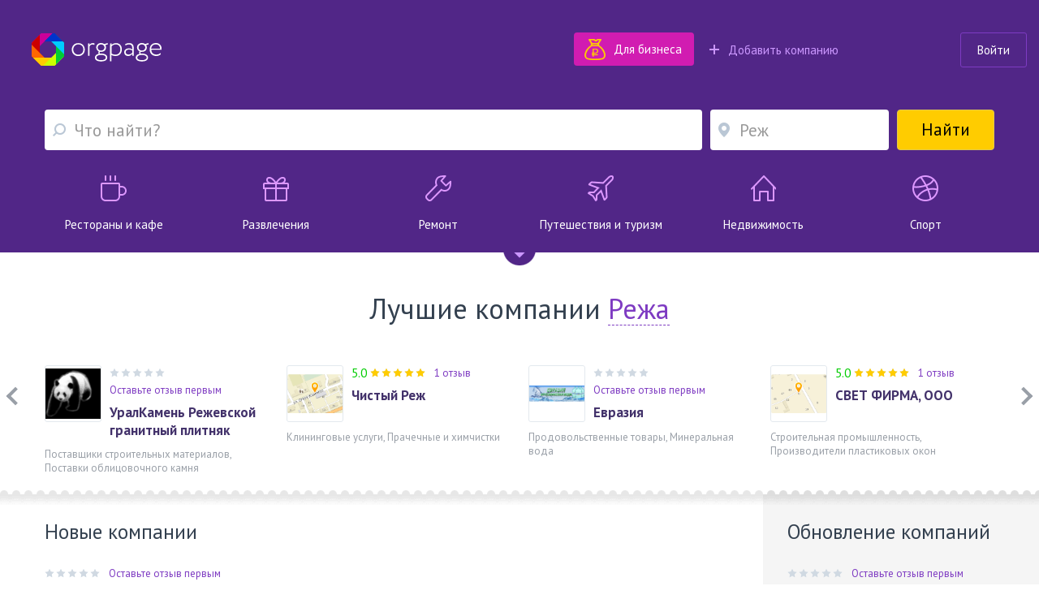

--- FILE ---
content_type: text/html; charset=utf-8
request_url: https://www.orgpage.ru/areas/rezh/
body_size: 82666
content:

<!DOCTYPE html>
<html lang="ru" >

<head>
    <meta name="viewport" content="width=device-width, initial-scale=1, user-scalable=0, minimum-scale=1.0, maximum-scale=1.0" />
    <meta http-equiv="content-Type" content="text/html; charset=utf-8" />
    <script>var orgpageBanners;(function(){var _DEBUG=Boolean(window.location.hostname==="www.orgpage.su22");var _IS_ADMIN=Boolean(false||_DEBUG);function insertAndExecute(id,text){var targetEl=document.getElementById(id);orgpageBanners.debugLog("inserting html into element",targetEl);targetEl.innerHTML=text;var scripts=Array.prototype.slice.call(document.getElementById(id).getElementsByTagName("script"));for(var i=0;i<scripts.length;i++){if(scripts[i].src!==""){var tag=document.createElement("script");tag.src=scripts[i].src;document.getElementsByTagName("head")[0].appendChild(tag)}else{eval.call(window, scripts[i].innerHTML)}}orgpageBanners.totalPopulatedAds+=1}function Banners(){this.placeIdToHtml=null;this._places=[];this.Place=null;this.totalPopulatedAds=0}Banners.prototype.isDataLoaded=function(){return Boolean(this.placeIdToHtml)};Banners.prototype.dataLoaded=function(){for(var i=0;i<this._places.length;i++){this._places[i].populate()}};Banners.prototype.placeLoaded=function(place){if(this.isDataLoaded()){place.populate()}else{this._places.push(place)}};Banners.prototype.debugLog=function(msg,obj){if(_DEBUG||_IS_ADMIN){console.log("orgpageBanners debug log: "+msg+":");console.log(obj)}};function add(accumulator,a){return accumulator+a}Banners.prototype.getGhostBlock=function(weightsToHtmls){orgpageBanners.debugLog("weightsToHtmls",weightsToHtmls);var array=[];var weights=[];for(var i=0;i<weightsToHtmls.length;i++){var weightItem=parseInt(Object.keys(weightsToHtmls[i])[0]);var htmlItem=weightsToHtmls[i][weightItem];array.push(htmlItem);weights.push(weightItem)}orgpageBanners.debugLog("weights",weights);var sum=weights.reduce(add);var rand=Math.random();var breakpoint=1;var selected_index;for(var i=0;i<weights.length;i++){breakpoint-=weights[i]/sum;if(rand>=breakpoint){selected_index=i;break}if(weights[i]>0){selected_index=i}}return array[selected_index]};orgpageBanners=new Banners;function Place(targetId){this.target=document.getElementById(targetId);orgpageBanners.placeLoaded(this)}Place.prototype.populate=function(){if(!orgpageBanners.placeIdToHtml.hasOwnProperty(this.target.id)){orgpageBanners.debugLog("error",'no html for ad place with id "'+this.target.id+'"');return}var html=orgpageBanners.placeIdToHtml[this.target.id];insertAndExecute(this.target.id,html)};orgpageBanners.Place=Place})();document.addEventListener("DOMContentLoaded",function(evt){orgpageBanners.debugLog("DOM loaded, total populated banner places",orgpageBanners.totalPopulatedAds)});</script>
    <script src="/Scripts/orgpage-ghost.js?v=373" type="text/javascript"></script>
                    <meta property="og:site_name" content="Orgpage" />
            <meta property="og:type" content="website" />
            <meta property="og:title" content="Организации Режа - 276 компаний с телефонами, схемой проезда и отзывами" />
            <meta property="og:description" content="Мы собрали 276 компаний из Режа для вас. Справочник лучших компаний Режа." />
            <meta property="og:image" content="https://www.orgpage.ru/content/img/ico-logo.png" />
            <meta property="og:url" content="https://www.orgpage.ru/areas/rezh/" />
    <!-- Google Tag Manager -->
    <script>
        (function (w, d, s, l, i) {
            w[l] = w[l] || []; w[l].push({
                'gtm.start':
                    new Date().getTime(), event: 'gtm.js'
            }); var f = d.getElementsByTagName(s)[0],
                j = d.createElement(s), dl = l != 'dataLayer' ? '&l=' + l : ''; j.async = true; j.src =
                    'https://www.googletagmanager.com/gtm.js?id=' + i + dl; f.parentNode.insertBefore(j, f);
        })(window, document, 'script', 'dataLayer', 'GTM-MZMC623');</script>
    <!-- End Google Tag Manager -->
            <meta name="contentCategory" content="location">            <meta http-equiv="x-ua-compatible" content="ie=edge" />

    <link media="all" rel="stylesheet" href="/Content/css/bootstrap.min.css?v=2.70">
    <!-- STYLES-->
    <link href="https://fonts.googleapis.com/css?family=PT+Sans:400,400i,700,700i&amp;subset=cyrillic-ext" rel="stylesheet">
        <link media="all" rel="stylesheet" href="/Content/css/bundleStyle2.min.css?v=2.70">

    

    <!-- /STYLES -->

    <title>
Реж - справочник компаний и организаций, телефонный справочник Режа    </title>

    <meta name="description" content="Желтые страницы Режа - телефонный справочник компаний, организаций, предприятий и фирм. Отзывы, новости и вакансии компаний в Реже." />
        <meta name="keywords" content="Реж, Справочник Режа, телефонный справочник Режа, компании, фирмы, предприятия, организации, учреждения, отзывы, новости, вакансии" />


        <link rel="canonical" href="https://www.orgpage.ru/areas/rezh/" />
            
    <meta name='yandex-verification' content='745cf585400ad274' />
    <link rel="shortcut icon" href="/favicon.ico" />
    <meta name="apple-mobile-web-app-capable" content="yes" />
    <meta name="apple-mobile-web-app-status-bar-style" content="black" />

    
    

</head>
<body>
    <!-- Google Tag Manager (noscript) -->
    <noscript>
        <iframe src="https://www.googletagmanager.com/ns.html?id=GTM-MZMC623"
                height="0" width="0" style="display:none;visibility:hidden"></iframe>
    </noscript>
    <!-- End Google Tag Manager (noscript) -->
    <div id="wrapper" class="repostion-anchor">
        

        <!--CONTENT-->
        

<header id="header" data-ng-app="profileApp" data-ng-controller="profileCtrl">
    
<div class="header-wrapper">
    <div class="container-fluid">
        <div class="row hidden-xs">
            <div class="col-md-6 col-sm-3 " role="navigation">
                <strong class="logo"><a href="https://www.orgpage.ru/" title="Справочник OrgPage.ru">Orgpage</a></strong>
            </div>
           
            <div class="navbar-header col-md-6 col-sm-9 header-information">
                <div class="row">
                    <div class="col-md-9 col-sm-9">
                                <div class="write-review_header">
                                    <a data-b64url="aHR0cHM6Ly93d3cub3JncGFnZS5ydS9sYW5kaW5nLmh0bWw/dXRtX3NvdXJjZT1vcmdwYWdlLnJ1JnV0bV9tZWRpdW09aG9tZV9fZm9yX2J1c2luZXNzX2J0biZ1dG1fY2FtcGFpZ249cHJlbWl1bV9wYWNrYWdlcw==" class="btn btn-purple btn-has-icon decode-link">
                                        <span class="icon"><img src="/Content/img/landing/landing-ico1.png" width="26" height="26" alt=""></span>
                                        <span class="text">Для бизнеса</span>
                                    </a>
                                </div>
                            <div class="add-company ">
                                <a class="decode-link" data-b64url="aHR0cHM6Ly93d3cub3JncGFnZS5ydS9DYWJpbmV0L0NyZWF0ZS8="><span class="icon"></span>Добавить компанию</a>
                            </div>
                    </div>
                   
                    <div class="profile col-md-3 col-sm-3">



    <div class="pull-right">
            <a href="#" class="btn btn-outline-default join-btn_header sign-in" data-title="Войти на Orgpage" data-toggle="modal" data-target="#my-reg" >Войти</a>
    </div>
                    </div>                   
                </div>
            </div>
        </div>
        <div class="visible-xs">
            <div class="header-wrap clearfix">
                <div class="header-wrap__block">
                    <strong class="logo"><a href="https://www.orgpage.ru/" title="Справочник OrgPage.ru">Orgpage</a></strong>
                    <a href="#" class="header_search__opener"></a>
                </div>
                <a href="#" class="nav-opener">
                    <span></span>
                </a>
            </div>
        </div>
    </div>
        <div class="profile">
            


    <div class="mobile-nav">
        <div class="mobile-nav__button">
            <a href="#" class="btn btn-yellow btn-block" data-toggle="modal" data-target="#my-reg" >
                <span class="mobile-nav__sign-in"></span>
                <span class="text">Авторизация</span>
            </a>
        </div>
        <div class="mobile-nav__button">
            <a href="#" class="btn btn-violet2 btn-block decode-link" data-b64url="aHR0cHM6Ly93d3cub3JncGFnZS5ydS9DYWJpbmV0L0NyZWF0ZS8=">
                <span class="mobile-nav__add-company-icon"></span>
                <span class="text">Разместить компанию</span>
            </a>
        </div>
         
    </div>

        </div>
</div>
<nav class="pull-left">
</nav>

<div class="search-block-mobile"></div>

<div class="container no-padding-side notify-container hide">
    <div class="notify-block head-notify header-partial"></div>
</div>

<div ></div>
<div class="container search-wrapper">
    <div class="header_search">
        <form action="/search.html" id="search-box" class="search-main" method="get">
            <div class="header_search-row">
                    <div class="header_search-col header_search-query">
                        <div class="input-holder query-wrapper ">
                            <div class="search-bubble">
                                <span class="find-reply-text">Найдите компанию, чтобы оставить о ней отзыв</span>
                                <span class="find-vacancy-text">Найдите компанию, чтобы опубликовать вакансию</span>
                                <a href="#" class="close-bubble"></a>
                            </div>
                            <input type="hidden" class="form-control header_search__form-control search-options-opener" id="category" />
                            <span class="fa fa-refresh fa-spin search-spinner hidden"></span>
                            <input type="text" class="form-control header_search__form-control search-options-opener up-down-key" autocomplete="off" placeholder="Что найти?" maxlength="350" id="query-text" data-parent="header" data-target=".search-options" />
                            <input type="hidden" class="form-control header_search__form-control search-options-opener" id="query-text-hidden" name="q" value="" />
                            <input type="hidden" class="form-control header_search__form-control search-options-opener" id="where-text-hidden" name="loc" value="" />
                            <input type="hidden" class="form-control header_search__form-control search-options-opener" id="is-query-replies-hidden" name="forReplies" value="false">
                            
                            <a href="#" class="header_search__closed">
                                <span class="icon-cross-bold"></span>
                            </a>
                        </div>
                    </div>
                <div class="header_search-col header_search-where">
                    <div class="input-holder">
                            <span class="fa fa-refresh fa-spin hidden" id="query-location-loader"></span>
                            <input type="text" autocomplete="off" id="query-location" value="" class="form-control header_search__form-control bubble-location-opener" placeholder="Реж" data-region="Реж" data-parent=".header_search-where" data-target=".bubble-location" />
                        
                        <div class="bubble-location up-down-key" data-parent=".header_search-where" data-back="#query-location">
                            <div class="btn-holder">
                                <a href="#" class="btn btn-white">Показать все места</a>
                            </div>
                        </div>
                    </div>
                </div>
                <div class="header_search-col header_search-submit">
                    <button class="btn btn-submit btn-yellow btn-block">
                        <span class="fa fa-search"></span><span>Найти</span>
                        

                    </button>
                </div>
            </div>
            <div class="search-options up-down-key" tabindex="-1" data-parent="header" data-back="#query-text"></div>
        </form>
    </div>
        <nav class="category-nav row">
            <a href="https://www.orgpage.ru/rezh/restorany-kafe/" target="_self" class="col-sm-2 col-xs-4 category-nav__item">
                <span class="category-nav__visual catering"></span>
                <span class="category-nav__name">Рестораны и кафе</span>
            </a>
            <a href="https://www.orgpage.ru/rezh/досуг/" target="_self" class="col-sm-2 col-xs-4 category-nav__item">
                <span class="category-nav__visual shopping"></span>
                <span class="category-nav__name">Развлечения</span>
            </a>
            <a href="https://www.orgpage.ru/rezh/ремонт/" target="_self" class="col-sm-2 col-xs-4 category-nav__item">
                <span class="category-nav__visual repairs"></span>
                <span class="category-nav__name">Ремонт</span>
            </a>
            <a href="https://www.orgpage.ru/rezh/туризм_и_отдых/" target="_self" class="col-sm-2 col-xs-4 hidden-xs category-nav__item">
                <span class="category-nav__visual rest"></span>
                <span class="category-nav__name">Путешествия и туризм</span>
            </a>
            <a href="https://www.orgpage.ru/rezh/nedvizhimost/" target="_self" class="col-sm-2 col-xs-4 hidden-xs category-nav__item">
                <span class="category-nav__visual property"></span>
                <span class="category-nav__name">Недвижимость</span>
            </a>
            <a href="https://www.orgpage.ru/rezh/sport/" target="_self" class="col-sm-2 col-xs-4 hidden-xs category-nav__item">
                <span class="category-nav__visual leisure"></span>
                <span class="category-nav__name">Спорт</span>
            </a>
        </nav>
</div>
<a href="#" class="show-more-cats"></a>
    
</header>
    <section class="best-company best-companies">
        <div class="container">
            <div class="best-company__title">
                Лучшие компании
                <div class="balloon-wrapper popup-region-block">
                    <a href="#" class="balloon-open balloon-opener"><span>Режа</span></a>
                    <div class="balloon">
                        <a href="#" class="balloon-close close-drop"></a>
                        <div class="balloon__frame">
                            <div class="balloon__title">Ваш регион</div>
                            <span class="fa fa-refresh fa-spin region-spinner hidden"></span>
                            <input class="form-control balloon__input ur-region" placeholder="Введите или выберите" type="text" value="">
                        </div>
                    </div>
                </div>
            </div>
            <div class="best-company-slider">
                

    <ul class="best-company-slider-list">
            <li>
                <div class="best-company__item">
                    <div class="best-company__wrap clearfix">
                        <a href="https://www.orgpage.ru/rezh/uralkamen-5370247.html" class="best-company__visual  ">
                            <span data-toggle="modal" data-target="#premium-company-popup" class="logo-medal company-premium-popup"></span>
                            <img src="https://static.orgpage.ru/companies/bd/bdf29e2420cc4f10977eb5d7f86e7e46.gif" alt="УралКамень Режевской гранитный плитняк">
                        </a>                        
                        <div class="best-company__frame">
                            <div class="best-company__rating rating">

                                <div class="rating__item rating__item_main_page">
                                    <div data-rateyo-spacing="2px" data-rateyo-star-width="12px" data-rateyo-rating="0" class="rateyo"></div>
                                </div>
                                    <div class="rating__write">
                                        <span class="decode-link" data-b64url="aHR0cHM6Ly93d3cub3JncGFnZS5ydS9yZXpoL3VyYWxrYW1lbi01MzcwMjQ3Lmh0bWwjb3Blbi1mb3Jt">Оставьте отзыв первым</span>
                                    </div>
                            </div>
                            <div class="best-company__name">
                                <a href="https://www.orgpage.ru/rezh/uralkamen-5370247.html" class="name">УралКамень Режевской гранитный плитняк</a>
                            </div>
                        </div>
                    </div>
                    <div class="best-company__help">
                            Поставщики строительных материалов, Поставки облицовочного камня
                    </div>
                </div>
            </li>
            <li>
                <div class="best-company__item">
                    <div class="best-company__wrap clearfix">
                        <a href="https://www.orgpage.ru/rezh/chistyy-rezh-932305.html" class="best-company__visual  ">
                            <span data-toggle="modal" data-target="#premium-company-popup" class="logo-medal company-premium-popup"></span>
                            <img src="https://static.orgpage.ru/logos/93/23/original/map_932305.png
" alt="Чистый Реж">
                        </a>                        
                        <div class="best-company__frame">
                            <div class="best-company__rating rating">
                                    <div class="rating__num" style="color:#00CC00">
                                        5.0
                                    </div>

                                <div class="rating__item rating__item_main_page">
                                    <div data-rateyo-spacing="2px" data-rateyo-star-width="12px" data-rateyo-rating="5" class="rateyo"></div>
                                </div>
                                    <div class="rating__write">
                                        <a href="https://www.orgpage.ru/otzivy/932305.html">
                                            1 отзыв
                                        </a>
                                    </div>
                            </div>
                            <div class="best-company__name">
                                <a href="https://www.orgpage.ru/rezh/chistyy-rezh-932305.html" class="name">Чистый Реж</a>
                            </div>
                        </div>
                    </div>
                    <div class="best-company__help">
                            Клининговые услуги, Прачечные и химчистки
                    </div>
                </div>
            </li>
            <li>
                <div class="best-company__item">
                    <div class="best-company__wrap clearfix">
                        <a href="https://www.orgpage.ru/rezh/evraziya-5380733.html" class="best-company__visual  ">
                            <span data-toggle="modal" data-target="#premium-company-popup" class="logo-medal company-premium-popup"></span>
                            <img src="https://static.orgpage.ru/companies/14/1499069440.JPG" alt="Евразия">
                        </a>                        
                        <div class="best-company__frame">
                            <div class="best-company__rating rating">

                                <div class="rating__item rating__item_main_page">
                                    <div data-rateyo-spacing="2px" data-rateyo-star-width="12px" data-rateyo-rating="0" class="rateyo"></div>
                                </div>
                                    <div class="rating__write">
                                        <span class="decode-link" data-b64url="aHR0cHM6Ly93d3cub3JncGFnZS5ydS9yZXpoL2V2cmF6aXlhLTUzODA3MzMuaHRtbCNvcGVuLWZvcm0=">Оставьте отзыв первым</span>
                                    </div>
                            </div>
                            <div class="best-company__name">
                                <a href="https://www.orgpage.ru/rezh/evraziya-5380733.html" class="name">Евразия</a>
                            </div>
                        </div>
                    </div>
                    <div class="best-company__help">
                            Продовольственные товары, Минеральная вода
                    </div>
                </div>
            </li>
            <li>
                <div class="best-company__item">
                    <div class="best-company__wrap clearfix">
                        <a href="https://www.orgpage.ru/rezh/svet-firma-ooo-483011.html" class="best-company__visual  ">
                            <span data-toggle="modal" data-target="#premium-company-popup" class="logo-medal company-premium-popup"></span>
                            <img src="https://static.orgpage.ru/logos/48/30/original/map_483011.png
" alt="СВЕТ ФИРМА, ООО">
                        </a>                        
                        <div class="best-company__frame">
                            <div class="best-company__rating rating">
                                    <div class="rating__num" style="color:#00CC00">
                                        5.0
                                    </div>

                                <div class="rating__item rating__item_main_page">
                                    <div data-rateyo-spacing="2px" data-rateyo-star-width="12px" data-rateyo-rating="5" class="rateyo"></div>
                                </div>
                                    <div class="rating__write">
                                        <a href="https://www.orgpage.ru/otzivy/483011.html">
                                            1 отзыв
                                        </a>
                                    </div>
                            </div>
                            <div class="best-company__name">
                                <a href="https://www.orgpage.ru/rezh/svet-firma-ooo-483011.html" class="name">СВЕТ ФИРМА, ООО</a>
                            </div>
                        </div>
                    </div>
                    <div class="best-company__help">
                            Строительная промышленность, Производители пластиковых окон
                    </div>
                </div>
            </li>
            <li>
                <div class="best-company__item">
                    <div class="best-company__wrap clearfix">
                        <a href="https://www.orgpage.ru/rezh/rezhevskiy-hlebokombinat-rezh-651423.html" class="best-company__visual  ">
                            <span data-toggle="modal" data-target="#premium-company-popup" class="logo-medal company-premium-popup"></span>
                            <img src="https://static.orgpage.ru/logos/65/14/original/map_651423.png
" alt="РЕЖЕВСКИЙ ХЛЕБОКОМБИНАТ (РЕЖ-ХЛЕБ, ОАО)">
                        </a>                        
                        <div class="best-company__frame">
                            <div class="best-company__rating rating">
                                    <div class="rating__num" style="color:#FF6600">
                                        2.8
                                    </div>

                                <div class="rating__item rating__item_main_page">
                                    <div data-rateyo-spacing="2px" data-rateyo-star-width="12px" data-rateyo-rating="2.8" class="rateyo"></div>
                                </div>
                                    <div class="rating__write">
                                        <a href="https://www.orgpage.ru/otzivy/651423.html">
                                            4 отзыва
                                        </a>
                                    </div>
                            </div>
                            <div class="best-company__name">
                                <a href="https://www.orgpage.ru/rezh/rezhevskiy-hlebokombinat-rezh-651423.html" class="name">РЕЖЕВСКИЙ ХЛЕБОКОМБИНАТ (РЕЖ-ХЛЕБ, ОАО)</a>
                            </div>
                        </div>
                    </div>
                    <div class="best-company__help">
                            Пищевая промышленность, Хлебозаводы
                    </div>
                </div>
            </li>
            <li>
                <div class="best-company__item">
                    <div class="best-company__wrap clearfix">
                        <a href="https://www.orgpage.ru/rezh/gau-rezhevskoy-di-5579993.html" class="best-company__visual  ">
                            <span data-toggle="modal" data-target="#premium-company-popup" class="logo-medal company-premium-popup"></span>
                            <img src="https://static.orgpage.ru/logos/55/79/original/map_5579993.png
" alt="ГАУ &quot;РЕЖЕВСКОЙ ДИ&quot;">
                        </a>                        
                        <div class="best-company__frame">
                            <div class="best-company__rating rating">
                                    <div class="rating__num" style="color:#00CC00">
                                        5.0
                                    </div>

                                <div class="rating__item rating__item_main_page">
                                    <div data-rateyo-spacing="2px" data-rateyo-star-width="12px" data-rateyo-rating="5" class="rateyo"></div>
                                </div>
                                    <div class="rating__write">
                                        <a href="https://www.orgpage.ru/otzivy/5579993.html">
                                            1 отзыв
                                        </a>
                                    </div>
                            </div>
                            <div class="best-company__name">
                                <a href="https://www.orgpage.ru/rezh/gau-rezhevskoy-di-5579993.html" class="name">ГАУ &quot;РЕЖЕВСКОЙ ДИ&quot;</a>
                            </div>
                        </div>
                    </div>
                    <div class="best-company__help">
                            Социальные учреждения для пожилых и инвалидов, Дома-интернаты для престарелых и инвалидов
                    </div>
                </div>
            </li>
            <li>
                <div class="best-company__item">
                    <div class="best-company__wrap clearfix">
                        <a href="https://www.orgpage.ru/rezh/lazury-310967.html" class="best-company__visual  ">
                            <span data-toggle="modal" data-target="#premium-company-popup" class="logo-medal company-premium-popup"></span>
                            <img src="https://static.orgpage.ru/companies/14/1476681333.gif" alt="Типография &quot;Лазурь&quot;">
                        </a>                        
                        <div class="best-company__frame">
                            <div class="best-company__rating rating">
                                    <div class="rating__num" style="color:#00CC00">
                                        5.0
                                    </div>

                                <div class="rating__item rating__item_main_page">
                                    <div data-rateyo-spacing="2px" data-rateyo-star-width="12px" data-rateyo-rating="5" class="rateyo"></div>
                                </div>
                                    <div class="rating__write">
                                        <a href="https://www.orgpage.ru/otzivy/310967.html">
                                            2 отзыва
                                        </a>
                                    </div>
                            </div>
                            <div class="best-company__name">
                                <a href="https://www.orgpage.ru/rezh/lazury-310967.html" class="name">Типография &quot;Лазурь&quot;</a>
                            </div>
                        </div>
                    </div>
                    <div class="best-company__help">
                            Полиграфическая промышленность, Типографии
                    </div>
                </div>
            </li>
            <li>
                <div class="best-company__item">
                    <div class="best-company__wrap clearfix">
                        <a href="https://www.orgpage.ru/rezh/xxi-vek-483039.html" class="best-company__visual  ">
                            <span data-toggle="modal" data-target="#premium-company-popup" class="logo-medal company-premium-popup"></span>
                            <img src="https://static.orgpage.ru/logos/48/30/original/map_483039.png
" alt="XXI ВЕК">
                        </a>                        
                        <div class="best-company__frame">
                            <div class="best-company__rating rating">
                                    <div class="rating__num" style="color:#FF3300">
                                        1.0
                                    </div>

                                <div class="rating__item rating__item_main_page">
                                    <div data-rateyo-spacing="2px" data-rateyo-star-width="12px" data-rateyo-rating="1" class="rateyo"></div>
                                </div>
                                    <div class="rating__write">
                                        <a href="https://www.orgpage.ru/otzivy/483039.html">
                                            2 отзыва
                                        </a>
                                    </div>
                            </div>
                            <div class="best-company__name">
                                <a href="https://www.orgpage.ru/rezh/xxi-vek-483039.html" class="name">XXI ВЕК</a>
                            </div>
                        </div>
                    </div>
                    <div class="best-company__help">
                            Сувенирная отрасль, Производство сувениров
                    </div>
                </div>
            </li>
            <li>
                <div class="best-company__item">
                    <div class="best-company__wrap clearfix">
                        <a href="https://www.orgpage.ru/rezh/artmaks-2499843.html" class="best-company__visual  ">
                            <span data-toggle="modal" data-target="#premium-company-popup" class="logo-medal company-premium-popup"></span>
                            <img src="https://static.orgpage.ru/companies/10/1004032219.jpg" alt="Ноутбук-Сервис &quot;Вторая Жизнь&quot;">
                        </a>                        
                        <div class="best-company__frame">
                            <div class="best-company__rating rating">
                                    <div class="rating__num" style="color:#00CC00">
                                        4.7
                                    </div>

                                <div class="rating__item rating__item_main_page">
                                    <div data-rateyo-spacing="2px" data-rateyo-star-width="12px" data-rateyo-rating="4.7" class="rateyo"></div>
                                </div>
                                    <div class="rating__write">
                                        <a href="https://www.orgpage.ru/otzivy/2499843.html">
                                            3 отзыва
                                        </a>
                                    </div>
                            </div>
                            <div class="best-company__name">
                                <a href="https://www.orgpage.ru/rezh/artmaks-2499843.html" class="name">Ноутбук-Сервис &quot;Вторая Жизнь&quot;</a>
                            </div>
                        </div>
                    </div>
                    <div class="best-company__help">
                            Компьютерный ремонт, Ремонт компьютеров
                    </div>
                </div>
            </li>
            <li>
                <div class="best-company__item">
                    <div class="best-company__wrap clearfix">
                        <a href="https://www.orgpage.ru/rezh/stroymarket-ooo-promstroyprodukt-651443.html" class="best-company__visual  ">
                            <span data-toggle="modal" data-target="#premium-company-popup" class="logo-medal company-premium-popup"></span>
                            <img src="https://static.orgpage.ru/logos/65/14/original/map_651443.png
" alt="СТРОЙМАРКЕТ ООО ПРОМСТРОЙПРОДУКТ">
                        </a>                        
                        <div class="best-company__frame">
                            <div class="best-company__rating rating">
                                    <div class="rating__num" style="color:#00CC00">
                                        5.0
                                    </div>

                                <div class="rating__item rating__item_main_page">
                                    <div data-rateyo-spacing="2px" data-rateyo-star-width="12px" data-rateyo-rating="5" class="rateyo"></div>
                                </div>
                                    <div class="rating__write">
                                        <a href="https://www.orgpage.ru/otzivy/651443.html">
                                            1 отзыв
                                        </a>
                                    </div>
                            </div>
                            <div class="best-company__name">
                                <a href="https://www.orgpage.ru/rezh/stroymarket-ooo-promstroyprodukt-651443.html" class="name">СТРОЙМАРКЕТ ООО ПРОМСТРОЙПРОДУКТ</a>
                            </div>
                        </div>
                    </div>
                    <div class="best-company__help">
                            Окна и двери, Остекление балконов и лоджий
                    </div>
                </div>
            </li>
    </ul>

                <a href="#" class="jcarousel-best-companies-control-prev"></a>
                <a href="#" class="jcarousel-best-companies-control-next"></a>
            </div>
        </div>
    </section>
<section class="info-section has-deco decor white-decor">
    <div class="container">
        <div class="row flex-row">
            <div class="col-sm-12 col-lg-9 col-md-8 flex-content" style="width: 100%;">
                <div class="content-wrap">
                    <div class="row">
                        <div class="col-md-4">
                            <h2 class="content-title">Новые компании</h2>
                            <div class="map-wrap-mobile"></div>
                            


    <ul class="company-list">

            <li>
                <div class="item" data-companyId="6127341">
                    <div class="rating">
                        <div class="rating__item rating__item_main_page">
                            <div data-rateyo-spacing="2px" data-rateyo-star-width="12px" data-rateyo-rating="0" class="rateyo"></div>
                        </div>
                            <div class="rating__write">
                                <span class="decode-link" data-b64url="aHR0cHM6Ly93d3cub3JncGFnZS5ydS9yZXpoL3JzdTQtNjEyNzM0MS5odG1sI29wZW4tZm9ybQ==">Оставьте отзыв первым</span>
                            </div>
                    </div>
                    <div class="company__name">
                        <a href="https://www.orgpage.ru/rezh/rsu4-6127341.html" class="name">1.&nbsp;Рсу4</a>
                    </div>
                    <div class="company__text">
                        Поставщики строительных материалов, Поставщики бетона и ЖБИ
                    </div>
                </div>
            </li>
            <li>
                <div class="item" data-companyId="6117438">
                    <div class="rating">
                        <div class="rating__item rating__item_main_page">
                            <div data-rateyo-spacing="2px" data-rateyo-star-width="12px" data-rateyo-rating="0" class="rateyo"></div>
                        </div>
                            <div class="rating__write">
                                <span class="decode-link" data-b64url="aHR0cHM6Ly93d3cub3JncGFnZS5ydS9yZXpoL3R1cmlzdGljaGVza2l5LWluZm90c2VudHItbWFseXNoLTYxMTc0MzguaHRtbCNvcGVuLWZvcm0=">Оставьте отзыв первым</span>
                            </div>
                    </div>
                    <div class="company__name">
                        <a href="https://www.orgpage.ru/rezh/turisticheskiy-infotsentr-malysh-6117438.html" class="name">2.&nbsp;&quot;Малыш и Карлсон&quot;</a>
                    </div>
                    <div class="company__text">
                        Экскурсии, Экскурсии для детей
                    </div>
                </div>
            </li>
            <li>
                <div class="item" data-companyId="6085787">
                    <div class="rating">
                        <div class="rating__item rating__item_main_page">
                            <div data-rateyo-spacing="2px" data-rateyo-star-width="12px" data-rateyo-rating="0" class="rateyo"></div>
                        </div>
                            <div class="rating__write">
                                <span class="decode-link" data-b64url="aHR0cHM6Ly93d3cub3JncGFnZS5ydS9yZXpoL29vby1wLWtmLXV6bW0tNjA4NTc4Ny5odG1sI29wZW4tZm9ybQ==">Оставьте отзыв первым</span>
                            </div>
                    </div>
                    <div class="company__name">
                        <a href="https://www.orgpage.ru/rezh/ooo-p-kf-uzmm-6085787.html" class="name">3.&nbsp;Уральский Завод Модульных Металлоконструкций</a>
                    </div>
                    <div class="company__text">
                        Готовые строения, Металлоконструкции
                    </div>
                </div>
            </li>
            <li>
                <div class="item" data-companyId="6074399">
                    <div class="rating">
                        <div class="rating__item rating__item_main_page">
                            <div data-rateyo-spacing="2px" data-rateyo-star-width="12px" data-rateyo-rating="0" class="rateyo"></div>
                        </div>
                            <div class="rating__write">
                                <span class="decode-link" data-b64url="aHR0cHM6Ly93d3cub3JncGFnZS5ydS9yZXpoL21hbGluYS02MDc0Mzk5Lmh0bWwjb3Blbi1mb3Jt">Оставьте отзыв первым</span>
                            </div>
                    </div>
                    <div class="company__name">
                        <a href="https://www.orgpage.ru/rezh/malina-6074399.html" class="name">4.&nbsp;Малина</a>
                    </div>
                    <div class="company__text">
                        Радио, Радиотрансляционная сеть
                    </div>
                </div>
            </li>
    </ul>

                        </div>
                        <div class="col-md-8">
                            <div class="map-wrap-desktop">
                                <div class="map-wrap map-index">
                                    <div id="map" style="width: 100%; height: 390px"></div>
                                </div>
                            </div>
                        </div>
                    </div>
                </div>
            </div>
            <div class="col-sm-12 col-lg-3 col-md-4 gray-sidebar ">
                <div class="aside-wrap">
                    


    <h2 class="content-title">Обновление компаний</h2>
    <ul class="company-list">


            <li>
                <div class="item">
                    <div class="rating">
                        <div class="rating__item rating__item_main_page">
                            <div data-rateyo-spacing="2px" data-rateyo-star-width="12px" data-rateyo-rating="0" class="rateyo rating__item_main"></div>
                        </div>
                            <div class="rating__write">
                                <span class="decode-link" data-b64url="aHR0cHM6Ly93d3cub3JncGFnZS5ydS9yZXpoL29vby1zb3l1ei1wcmVkcHJpbmltYXRlbGV5LTU1NTg0MjAuaHRtbCNvcGVuLWZvcm0=">Оставьте отзыв первым</span>
                            </div>
                    </div>
                    <div class="company__name">
                        <a href="https://www.orgpage.ru/rezh/ooo-soyuz-predprinimateley-5558420.html" class="name">Союз Предпринимателей</a>
                    </div>
                        <div class="company__text">Производство ТМГ, КТП</div>

                </div>
                <div class="short">Оборудование, Электрооборудование</div>
            </li>
            <li>
                <div class="item">
                    <div class="rating">
                        <div class="rating__item rating__item_main_page">
                            <div data-rateyo-spacing="2px" data-rateyo-star-width="12px" data-rateyo-rating="0" class="rateyo rating__item_main"></div>
                        </div>
                            <div class="rating__write">
                                <span class="decode-link" data-b64url="aHR0cHM6Ly93d3cub3JncGFnZS5ydS9yZXpoL3JlemhhLTMyLWFsZW55a2l5LXRzdmV0b2NoZWstNDgzMDQ3Lmh0bWwjb3Blbi1mb3Jt">Оставьте отзыв первым</span>
                            </div>
                    </div>
                    <div class="company__name">
                        <a href="https://www.orgpage.ru/rezh/rezha-32-alenykiy-tsvetochek-483047.html" class="name">&#171;Детский сад комбинированного вида №32 &#171;Аленький цветочек&#187;</a>
                    </div>

                </div>
                <div class="short">Дошкольное образование, Детские сады</div>
            </li>
            <li>
                <div class="item">
                    <div class="rating">
                        <div class="rating__item rating__item_main_page">
                            <div data-rateyo-spacing="2px" data-rateyo-star-width="12px" data-rateyo-rating="0" class="rateyo rating__item_main"></div>
                        </div>
                            <div class="rating__write">
                                <span class="decode-link" data-b64url="aHR0cHM6Ly93d3cub3JncGFnZS5ydS9yZXpoL3JlemhldnNrb3ktc2VseXNraXktbGVzcHJvbWhvei02NTE0NDguaHRtbCNvcGVuLWZvcm0=">Оставьте отзыв первым</span>
                            </div>
                    </div>
                    <div class="company__name">
                        <a href="https://www.orgpage.ru/rezh/rezhevskoy-selyskiy-lespromhoz-651448.html" class="name">Природно-минералогический заказник &#171;Режевской&#187;</a>
                    </div>

                </div>
                <div class="short">Природопользование и охрана природы, Лесничества и лесные хозяйства</div>
            </li>

    </ul>

                </div>
            </div>
        </div>
    </div>
</section>

<section class="info-section has-deco_gray">
    <div class="container">
        <div class="row flex-row">
            <div class="col-sm-12 col-lg-9 col-md-8 flex-content">
                

    <div class="content-wrap" data-ng-controller="CommonController">


            <div class="content__header">
                <h2 class="content-title">Последние отзывы</h2>
                <a href="#" class="btn btn-purple btn-has-icon add-review">
                    <span class="icon"><img src="/Content/img/NewStyle/ico01.png" width="30" height="26" alt=""></span>
                    <span class="text">Написать отзыв</span>
                </a>
            </div>

            <ul class="review-list">

                    <li class="review-item">
                            <a href="https://www.orgpage.ru/otzivy/5579993.html#rev-749514" class="review-item__visual"><img src="/Content/img/ico-nophoto.png" alt=""></a>
                        <div class="review-item__frame review-wrapper">
                            <div class="review__header"><a href="https://www.orgpage.ru/otzivy/5579993.html#rev-749514" class="name">Минзифа</a> о компании <a href="https://www.orgpage.ru/rezh/gau-rezhevskoy-di-5579993.html"> ГАУ &quot;РЕЖЕВСКОЙ ДИ&quot;</a><span> 30 октября 2022
</span></div>
                            <div class="review__rating">
                                <div class="rating__item rating__item_main_page">
                                    <div data-rateyo-spacing="2px" data-rateyo-star-width="12px" data-rateyo-rating="5" class="rateyo"></div>
                                </div>
                            </div>
                            <div class="review-item__text review">
                                <div class="stretch-height">
                                    Здравствуйте! Мой брат, Шарипов Сагит, является подопечным ГАУ Режевской ДИ. В данном учреждении с заботой, любовью и человечностью, относятся к свои подопечным. Сотрудники, всегда дружелюбны и отзывчивы, уделяют много внимания. Особую благодарность хочу выразить директору ГАУ Режевской ДИ, Логиновой Наталье Петровне; заместителю директора, Осипову Владимиру Викторовичу; специалисту по социальной политике, Масловой Марине Игоревне; медицинской сестре, Минеевой Екатерине Алексеевне; санитаркам, Деревликиной Наталье Владимировне и Лукиной Наталье Николаевне; фельдшеру, Марсутдиновой Альбине Рашитовне. 
Вы замечательные люди и шикарные специалисты, спасибо Вам огромное!
С большим уважением, Окишева Минзифа.
                                </div>
                            </div>
                        </div>
                    </li>
                    <li class="review-item">
                            <a href="https://www.orgpage.ru/otzivy/310967.html#rev-734134" class="review-item__visual"><img src="/Content/img/ico-nophoto.png" alt=""></a>
                        <div class="review-item__frame review-wrapper">
                            <div class="review__header"><a href="https://www.orgpage.ru/otzivy/310967.html#rev-734134" class="name">Светлана</a> о компании <a href="https://www.orgpage.ru/rezh/lazury-310967.html"> Типография &quot;Лазурь&quot;</a><span> 26 апреля 2022
</span></div>
                            <div class="review__rating">
                                <div class="rating__item rating__item_main_page">
                                    <div data-rateyo-spacing="2px" data-rateyo-star-width="12px" data-rateyo-rating="5" class="rateyo"></div>
                                </div>
                            </div>
                            <div class="review-item__text review">
                                <div class="stretch-height">
                                    Самая лучшая типография! Профессионалы в своем деле. Выполнят заказ любой сложности, отличного качества и точно в срок. Всегда подскажут, как лучше сделать. Книги, буклеты, листовки, упаковка( коробки), от 1 штуки до неограниченного количества. Если вы хотите получить качественную продукцию , то советую  вам обратиться в Типографию Лазурь!!!
                                </div>
                            </div>
                        </div>
                    </li>
                    <li class="review-item">
                            <a href="https://www.orgpage.ru/otzivy/483039.html#rev-577084" class="review-item__visual"><img src="/Content/img/ico-nophoto.png" alt=""></a>
                        <div class="review-item__frame review-wrapper">
                            <div class="review__header"><a href="https://www.orgpage.ru/otzivy/483039.html#rev-577084" class="name">Виктор лифинцев</a> о компании <a href="https://www.orgpage.ru/rezh/xxi-vek-483039.html"> XXI ВЕК</a><span> 26 сентября 2018
</span></div>
                            <div class="review__rating">
                                <div class="rating__item rating__item_main_page">
                                    <div data-rateyo-spacing="2px" data-rateyo-star-width="12px" data-rateyo-rating="1" class="rateyo"></div>
                                </div>
                            </div>
                            <div class="review-item__text review">
                                <div class="stretch-height">
                                    С компанией пока не было возможности пообщаться.
Суть проблемы вот в чем .Купил в интернет магазине часы картину 21 век (на закате )артикул: 2543880.
На сайте https://goods-club.ru/2543880/ .Прислали с разбитым стеклом.Обращаюсь к производителю о возможности купить  стекло-картину с доставкой любым удобным для вас способом за мой счет.На сайте мне отказали сослались на доставку. Надеюсь администрация пойдет мне навстречу. С  уважением Виктор victoravto2000@mail.ru
                                </div>
                            </div>
                        </div>
                    </li>
            </ul>
            <a href="/%D0%BF%D0%BE%D1%81%D0%BB%D0%B5%D0%B4%D0%BD%D0%B8%D0%B5_%D0%BE%D1%82%D0%B7%D1%8B%D0%B2%D1%8B/rezh/" class="btn btn-white btn-sm">Показать все</a>
    </div>

            </div>
            <div class="col-sm-12 col-lg-3 col-md-4 gray-sidebar  ">
                <div class="aside-wrap">


    <h2 class="content-title">Вопросы к компаниям</h2>
    <ul class="issues-list">

        <li>
            <div class="question-company">
                <div class="title">
                    <a href="https://www.orgpage.ru/rezh/lazury-310967.html#questions">Вопрос</a>
                    к компании <a href="https://www.orgpage.ru/rezh/lazury-310967.html">Типография &quot;Лазурь&quot;</a> <span>от 23 января 2023
</span>
                </div>
                <div class="text">Здравствуйте, подскажите пожалуйста принимаете ли вы заказы от частных лиц. Требуется напечатать книгу офсет, экземпляров 300</div>
            </div>
        </li>
        <li>
            <div class="question-company">
                <div class="title">
                    <a href="https://www.orgpage.ru/rezh/lazury-310967.html#questions">Вопрос</a>
                    к компании <a href="https://www.orgpage.ru/rezh/lazury-310967.html">Типография &quot;Лазурь&quot;</a> <span>от 7 ноября 2014
</span>
                </div>
                <div class="text">Добрый день!

Я представляю федеральный семейный журнал &quot;Шпаргалка для родителей&quot; в г. Набережные Челны.

Просчитайте, пожалуйста, стоимость заказа и сроки выполнения по техническим требованиям.

Формат - А4 (210*290мм - послеобрезной), глянец, полноцвет 4+4.
Обложка - Бумага мел. глянц., Титан Плюс Gloss, 170г/м2, 5+4 (ВД лак СМУК), количество страниц - 4. 

Внутренний блок - Бумага мел....</div>
            </div>
        </li>
        </ul>

                </div>
            </div>
        </div>
    </div>
</section>
    <section class="info-section has-deco_gray">
        <div class="container">
            <div class="row flex-row">
                <div class="col-sm-12 col-lg-9 col-md-8 flex-content">
                    
    <div class="content-wrap">
        <div class="vacancy-wrapper content__header">
            <h2 class="content-title">Вакансии компаний</h2>
                    <a href="#" class="add-vacancy add-vacancy-to-login btn btn-purple btn-publish btn-has-icon">
                        <span class="oicon oicon-edit icon"><img style="margin: -5px 0 0 0" src="/Content/img/NewStyle/ico05.png" width="32" height="30" alt=""></span>
                        <span class="text">Опубликовать вакансию</span>
                    </a>
        </div>
            <ul class="vacancy-list">
                
                <li>
                    <div class="title">
                        <a href="/%D0%B2%D0%B0%D0%BA%D0%B0%D0%BD%D1%81%D0%B8%D0%B8/30641/" class="name">менеджер по продажам строительного оборудования</a> от компании <a href="https://www.orgpage.ru/rezh/avelan-ek-842032.html">&#171;Авелан-СНАБ&quot;</a> <span>22 марта 2017
</span>
                    </div>
                    <ul class="info">
                            <li><strong>З/п от     4<span class='hs'></span>000
 до     45<span class='hs'></span>000
 Р</strong></li>
                                                    <li>Опыт работы — 1-3 года</li>
                                                    <li>Образование — высшее</li>
                                                                            <li>График работы — полный день</li>
                    </ul>
                    <div class="vacancy-text"></div>
                </li>
                <li>
                    <div class="title">
                        <a href="/%D0%B2%D0%B0%D0%BA%D0%B0%D0%BD%D1%81%D0%B8%D0%B8/19698/" class="name">Менеджер</a> от компании <a href="https://www.orgpage.ru/rezh/chistyy-rezh-932305.html">Чистый Реж</a> <span>19 августа 2014
</span>
                    </div>
                    <ul class="info">
                                                                                                                    </ul>
                    <div class="vacancy-text">Связываться с клиентами.</div>
                </li>
            </ul>
    </div>


                </div>
                <div class="col-sm-12 col-lg-3 col-md-4 gray-sidebar ">
                    <div class="aside-wrap">
                        

    <h2 class="content-title">Новости компаний</h2>
        <ul class="news-list">
            <li>
                <div class="date">    10 ЯНВ 
</div>
                <div class="frame">
                    <div class="name"><a href="/%D0%BD%D0%BE%D0%B2%D0%BE%D1%81%D1%82%D0%B8/217162/">Союз Предпринимателей</a></div>
                    <div class="company">Союз Предпринимателей</div>
                </div>
            </li>
            <li>
                <div class="date">    25 СЕН 
</div>
                <div class="frame">
                    <div class="name"><a href="/%D0%BD%D0%BE%D0%B2%D0%BE%D1%81%D1%82%D0%B8/166011/">ПОДАРОК ЗА ПОКУПКУ БЫТОВКИ</a></div>
                    <div class="company">&#171;Авелан-СНАБ&quot;</div>
                </div>
            </li>
            <li>
                <div class="date">    20 СЕН 
</div>
                <div class="frame">
                    <div class="name"><a href="/%D0%BD%D0%BE%D0%B2%D0%BE%D1%81%D1%82%D0%B8/165931/">Золотая осень</a></div>
                    <div class="company">Соляная пещера &quot;Ассоль&quot;</div>
                </div>
            </li>
        </ul>

                    </div>
                </div>
            </div>
        </div>
    </section>
<section class="promo-section">
    <div class="container">
        <div class="promo-slider">
            <ul class="promo-slider-list">
                <li>
                    <div class="wrap">
                        <div class="promo-slider__title">
                            Получите клиентов <span>абсолютно бесплатно!</span>
                        </div>
                        <div class="promo-slider__text">
                            Добавив свой профиль в наш каталог, вы сделаете свои услуги доступными более сотне тысяч клиентов, ежедневно посещающих наш сайт.
                        </div>
                            <div class="promo-slider__button">
                                <span class="btn btn-yellow btn-lg add-company decode-link" title="Добавить компанию" data-b64url="aHR0cHM6Ly93d3cub3JncGFnZS5ydS9DYWJpbmV0L0NyZWF0ZS8=">Добавить компанию</span>
                            </div>

                    </div>
                </li>
            </ul>
        </div>
        <div class="promo-section-help">В день на наш сайт заходит около 100 000 уникальных посетителей из России и стран СНГ. Каждый из пользователей может просмотреть вакансии интересующих его компаний, новости, оставить свой отзыв, напрямую задать вопрос представителю организации, указать на ошибку в данных организации и многое другое. Присоединяйтесь!</div>
    </div>
</section>
<div id="main">
    <div id="popular-categories" class="container">
        <div class="popular-catalog">
            
<div class="row">
    <div class="col-lg-9 col-md-8 col-sm-6 col-xs-12 popular-catalog__column">
        <h3 class="block-title">Популярные рубрики</h3>
            <ul class="link-list link-list--two-columns">
                        <li><a href="/rezh/%D0%BE%D0%B1%D1%80%D0%B0%D0%B7%D0%BE%D0%B2%D0%B0%D0%BD%D0%B8%D0%B5/">Образование</a> 75</li>
                        <li><a href="/rezh/%D1%80%D0%BE%D0%B7%D0%BD%D0%B8%D1%87%D0%BD%D0%B0%D1%8F_%D1%82%D0%BE%D1%80%D0%B3%D0%BE%D0%B2%D0%BB%D1%8F/">Торговля</a> 30</li>
                        <li><a href="/rezh/%D0%BC%D0%B5%D0%B4%D0%B8%D1%86%D0%B8%D0%BD%D0%B0/">Медицина</a> 22</li>
                        <li><a href="/rezh/%D0%BF%D1%80%D0%BE%D0%BC%D1%8B%D1%88%D0%BB%D0%B5%D0%BD%D0%BD%D0%BE%D1%81%D1%82%D1%8C/">Промышленность</a> 19</li>
                        <li><a href="/rezh/%D0%BA%D1%83%D0%BB%D1%8C%D1%82%D1%83%D1%80%D0%B0/">Культура и искусство</a> 15</li>
                        <li><a href="/rezh/telekommunikatsii-i-svyaz/">Телекоммуникации и связь</a> 15</li>
                        <li><a href="/rezh/%D0%BE%D0%B1%D1%89%D0%B5%D1%81%D1%82%D0%B2%D0%B5%D0%BD%D0%BD%D1%8B%D0%B5_%D0%BE%D1%80%D0%B3%D0%B0%D0%BD%D0%B8%D0%B7%D0%B0%D1%86%D0%B8%D0%B8/">Социальные организации</a> 14</li>
                        <li><a href="/rezh/%D0%B1%D0%B8%D0%B7%D0%BD%D0%B5%D1%81/">Бизнес и финансы</a> 13</li>
                        <li><a href="/rezh/%D1%81%D1%82%D1%80%D0%BE%D0%B8%D1%82%D0%B5%D0%BB%D1%8C%D1%81%D1%82%D0%B2%D0%BE/">Строительство</a> 12</li>
                        <li><a href="/rezh/%D0%B0%D0%B4%D0%BC%D0%B8%D0%BD%D0%B8%D1%81%D1%82%D1%80%D0%B0%D1%86%D0%B8%D1%8F%2c_%D0%BE%D1%80%D0%B3%D0%B0%D0%BD%D1%8B_%D0%B8%D1%81%D0%BF%D0%BE%D0%BB%D0%BD%D0%B8%D1%82%D0%B5%D0%BB%D1%8C%D0%BD%D0%BE%D0%B9_%D0%B2%D0%BB%D0%B0%D1%81%D1%82%D0%B8/">Администрация, власть</a> 12</li>
                        <li><a href="/rezh/avto-i-moto/">Авто и мото</a> 10</li>
                        <li><a href="/rezh/sport/">Спорт</a> 7</li>
                        <li><a href="/rezh/krasota-i-zdorove/">Красота и здоровье</a> 7</li>
                        <li><a href="/rezh/yurisprudentsiya-i-pravo/">Юриспруденция и право</a> 6</li>
                        <li><a href="/rezh/%D1%82%D1%80%D0%B0%D0%BD%D1%81%D0%BF%D0%BE%D1%80%D1%82/">Транспорт</a> 6</li>
                        <li><a href="/rezh/%D1%83%D1%81%D0%BB%D1%83%D0%B3%D0%B8/">Услуги</a> 5</li>
                        <li><a href="/rezh/%D1%80%D0%B5%D0%BC%D0%BE%D0%BD%D1%82/">Ремонт</a> 5</li>
                        <li><a href="/rezh/smi-izdatelstva-2/">СМИ, издательства</a> 5</li>
                        <li><a href="/rezh/reklama-i-poligrafiya/">Реклама и полиграфия</a> 4</li>
                        <li><a href="/rezh/%D0%B6%D0%BA%D1%85_%D0%B8_%D0%B1%D0%BB%D0%B0%D0%B3%D0%BE%D1%83%D1%81%D1%82%D1%80%D0%BE%D0%B9%D1%81%D1%82%D0%B2%D0%BE/">ЖКХ и благоустройство</a> 4</li>
                        <li><a href="/rezh/nedvizhimost/">Недвижимость</a> 2</li>
                        <li><a href="/rezh/dom-i-interer/">Дом и интерьер</a> 2</li>
                        <li><a href="/rezh/odezhda-i-obuv/">Одежда и обувь</a> 1</li>
                        <li><a href="/rezh/informatsionnye-tekhnologii/">Информационные технологии</a> 1</li>
                        <li><a href="/rezh/zhivotnye/">Животные</a> 1</li>
                        <li><a href="/rezh/oteli-i-gostinitsy/">Отели и гостиницы</a> 1</li>
                        <li><a href="/rezh/%D1%82%D1%83%D1%80%D0%B8%D0%B7%D0%BC_%D0%B8_%D0%BE%D1%82%D0%B4%D1%8B%D1%85/">Путешествия и туризм</a> 1</li>
                        <li><a href="/rezh/%D0%BD%D0%B0%D1%83%D0%BA%D0%B0/">Наука</a> 1</li>
                        <li><a href="/rezh/%D0%B4%D0%BE%D1%81%D1%83%D0%B3/">Развлечения</a> 1</li>
                        <li><a href="/rezh/restorany-kafe/">Рестораны и кафе</a> 0</li>
                        <li><a href="/rezh/selskoe-khozyaystvo/">Сельское хозяйство</a> 0</li>
            </ul>
        <a href="#" class="show-all show-popular-rubrics show-rubrics btn btn-white btn-sm" data-toggle="modal" data-target="#rubrick-popup" data-region="rezh">
            <span class="fa fa-refresh fa-spin loader show-all-rubric-loader" aria-hidden="true"></span>
            Показать все подрубрики
        </a>
    </div>
    <div class="col-lg-3 col-md-4 col-sm-6 col-xs-12 popular-catalog__column">
        <h3 class="block-title">
            В регионе
            <a href="#" class="balloon-open" data-balloon-id="region-balloon"><span>Реж</span></a>
        </h3>
        <div class="balloon" id="region-balloon">
            <div class="balloon__frame">
                <div class="balloon__title">Ваш регион</div>
                <span class="fa fa-refresh fa-spin region-spinner hidden"></span>
                <input class="form-control balloon__input ur-region" placeholder="Введите или выберите" type="text" value="">
            </div>
        </div>
            <ul class="regions link-list--two-columns link-list">
                            <li><a href="/areas/alapaevsk/">Алапаевск</a> 338</li>
                            <li><a href="/areas/asbest/">Асбест</a> 317</li>
                            <li><a href="/areas/beryozovskiy/">Берёзовский</a> 1505</li>
                            <li><a href="/areas/verhnyaya-pyishma/">Верхняя Пышма</a> 1377</li>
                            <li><a href="/areas/verhnyaya-salda/">Верхняя Салда</a> 366</li>
                            <li><a href="/areas/ekaterinburg/">Екатеринбург</a> 82328</li>
                            <li><a href="/areas/irbit/">Ирбит</a> 297</li>
                            <li><a href="/areas/kamensk-uralskiy/">Каменск-Уральский</a> 2007</li>
                            <li><a href="/areas/nizhniy-tagil/">Нижний Тагил</a> 11066</li>
                            <li><a href="/areas/novouralsk/">Новоуральск</a> 488</li>
                            <li><a href="/areas/pervouralsk/">Первоуральск</a> 1529</li>
                            <li><a href="/areas/polevskoy/">Полевской</a> 316</li>
                            <li><a href="/areas/revda/">Ревда</a> 871</li>
                            <li><a href="/areas/syisert/">Сысерть</a> 485</li>
                            </ul>
            
            <a href="#" class="show-all show-all-region btn btn-white btn-sm" data-toggle="modal" data-target="#city-select-popup" data-level="1" data-alias="rezh">
                <span class="fa fa-refresh fa-spin loader show-all-region-loader" aria-hidden="true"></span>Показать все места</a>
            <a href="#" class="show-all show-regions hidden" data-toggle="modal" data-target="#city-select-popup" data-level="1" data-region="rezh"></a>
    </div>
</div>






<div class="enchiridion">
    <h1 class="main-title">Справочник организаций Режа</h1>
    <p>
        OrgPage.ru - это наиболее полный и подробный справочник компаний Режа. В нашем каталоге - самая свежая и актуальная информация о более чем 276 компаниях, ведущих свою деятельность в Реже. У нас вы найдете список фирм, коммерческих предприятий Режа, государственных, муниципальных и многих других учреждений Режа. Среди них - страховые и торговые фирмы, общеобразовательные школы и университеты, магазины и банки и еще более 100 категорий, удобно отсортированных для вас. С помощью нашего телефонного справочника Режа вы быстро найдете адреса и телефоны интересующих вас учреждений, ссылки на официальные сайты, часы работы заведений, а также расположение на карте и схему проезда к ним. Сможете ознакомиться со свежими отзывами и вакансиями компаний, а также последними новостями о них. Используйте Orgpage для связи: задавайте вопросы представителям интересующих вас компаний, добавляйте отзывы и оценки о них. OrgPage.ru - &quot;желтые страницы&quot; Режа.
    </p>
</div>                    </div>
    </div>
</div>

<section class="info-section social-section has-deco">
    <div class="container">
        <h3 class="block-title">Orgpage в социальных сетях</h3>
        <div class="row">
            
            <div class="col-sm-4 social__column text-center">
                <div id="vk_groups"></div>
            </div>
            <div class="col-sm-4 social__column text-right">
                
                
            </div>
        </div>
    </div>
</section>

<div class="modal fade modal-size-md" id="premium-company-popup">
    <div class="modal-dialog" role="document">
        <div class="modal-content">
            <button type="button" class="close" data-dismiss="modal" aria-label="Close"><span class="icon-cross"></span></button>
            <div class="popover-inner">
                <div class="vip-company-balloon__title">Официальный партнер</div>
                <div class="vip-company-balloon__text">Такие организации - наиболее надежные поставщики качественных товаров и услуг, проверенные Orgpage. Вы можете получить такой же статус, перейдя на премиум-аккаунт.</div>
                <a href="https://www.orgpage.ru/landing.html?utm_source=orgpage.ru&amp;utm_medium=home__best__medal_or_checked__popup&amp;utm_campaign=premium_packages" class="btn btn-yellow">Получить премиум аккаунт</a>
            </div>
        </div>
    </div>
</div>


        <div id="login-partial-block"></div>
        <div id="forgot-password-block"></div>
        <div id="register-partial-block"></div>
        <div id="new-reply-block"></div>
        
        <div id="user-company-block"></div>
        

        <div id="rubrick-popup" class="modal fade modal-size-lg" tabindex="-1"></div>
        <div id="city-select-popup" class="modal fade modal-size-lg" tabindex="-1"></div>
        <div id="metro-select-popup" class="modal fade modal-size-lg" tabindex="-1"></div>
        <div id="tags-popup" class="modal fade" tabindex="-1"></div>
        <div id="premium-package-popup" class="modal fade modal-size-870" tabindex="-1"></div>

        <div class="modal fade modal-size-lg" id="userInformation">
    <div class="modal-dialog" role="document">
        <div class="modal-content">
            <button type="button" class="close error-close" data-dismiss="modal" aria-label="Close"><span class="icon-cross"></span></button>
            <div class="modal-body">
                <div class="login-user-modal">
                </div>
            </div>
        </div>
    </div>
</div>
        




        <!--FOOTER-->
        
<footer id="footer" >
    <div class="container">
        <div class="row">
            <div class="similar-item__address-col col-lg-9 col-md-9 col-sm-12 col-xs-12">
                <ul class="footer-nav wrp-footer">
                            <li><a href="https://orgpage.usedocs.com/">Помощь</a></li>
                    <li><a href="https://www.orgpage.ru/about.html">О портале</a></li>
                        <li><a href="https://www.orgpage.ru/landing.html?utm_source=orgpage.ru&amp;utm_medium=footer__advertisement_link&amp;utm_campaign=premium_packages">Реклама на сайте</a></li>
                    <li><a href="https://www.orgpage.ru/terms.html">Условия использования</a></li>
                    <li><a href="https://www.orgpage.ru/privacy.html">Политика конфиденциальности</a></li>
                </ul>
                <div class="footer-text annotation wrp-footer"></div>
                    <div class="footer-address metro wrp-footer">
                            <span><a href="https://www.orgpage.ru/msk-metro/">Москва</a>&nbsp;<span class="metro-icon"></span></span>
                                <span><a href="https://www.orgpage.ru/msk-metro/metro-alekseevskaya/">Алексеевская</a></span>
                            <span><a href="https://www.orgpage.ru/spb-metro/">Санкт-Петербург</a>&nbsp;<span class="metro-icon"></span></span>
                                <span><a href="https://www.orgpage.ru/spb-metro/metro-ozerki/">Озерки</a></span>
                    </div>
            </div>
            <div class="similar-item__address-col col-lg-3 col-md-3 col-sm-12 col-xs-12">
                <ul class="share-list">
                    <li><a target="_blank" href="https://vk.com/orgpage" class="vk"></a></li>
                    <li><a target="_blank" href="https://twitter.com/orgpage" class="tw"></a></li>
                </ul>
                <div class="copy wrp-footer">
                    &copy; 2009-2026 OrgPage.ru<br>Последнее обновление —     27.01.2026

                </div>
            </div>
        </div>
    </div>
</footer>



        <script src="https://ajax.googleapis.com/ajax/libs/jquery/1.12.4/jquery.min.js"></script>
        <script src="https://maxcdn.bootstrapcdn.com/bootstrap/3.3.7/js/bootstrap.min.js"></script>
        <script src="https://ajax.googleapis.com/ajax/libs/angularjs/1.5.7/angular.min.js"></script>
        
            <script src="/Scripts/bundles/bundleScript1.min.js?v=2.70" type="text/javascript"></script>

        
                <script src="/Scripts/bundles/bundleScript2.min.js?v=2.70" type="text/javascript"></script>
        
        <script>
    var IMAGE_SERVER_DOMAIN = 'https://static.orgpage.ru';
    var isMobileDevice = 'False';
    var siteController = 'Rubricator';
    var siteAction = 'RubricatorRegion';
        </script>

            <script src="/Scripts/bundles/bundleScript3.min.js?v=2.70" type="text/javascript"></script>

        
        <script src='/Scripts/bundles/bundleHomePage.min.js?v=2.70'></script>

    <script>
        var marks = {"type":"FeatureCollection","features":[{"type":"Feature","id":6127341,"geometry":{"type":"Point","coordinates":[57.372214,61.389537],"yandexMarks":null},"properties":{"balloonContent":null,"clusterCaption":null,"hintContent":"","iconContent":"<span style='color:white'>1</span>"},"options":{"iconImageOffset":[-10.0,-26.0],"iconContentOffset":[5.0,5.0],"iconLayout":"default#imageWithContent","iconImageHref":"/Content/img/ico-map.png","iconImageSize":[20.0,26.0],"hasBalloon":false,"locationUrl":"https://www.orgpage.ru/rezh/rsu4-6127341.html","zIndex":0,"draggable":false}},{"type":"Feature","id":6117438,"geometry":{"type":"Point","coordinates":[57.371695,61.37061],"yandexMarks":null},"properties":{"balloonContent":null,"clusterCaption":null,"hintContent":"","iconContent":"<span style='color:white'>2</span>"},"options":{"iconImageOffset":[-10.0,-26.0],"iconContentOffset":[5.0,5.0],"iconLayout":"default#imageWithContent","iconImageHref":"/Content/img/ico-map.png","iconImageSize":[20.0,26.0],"hasBalloon":false,"locationUrl":"https://www.orgpage.ru/rezh/turisticheskiy-infotsentr-malysh-6117438.html","zIndex":0,"draggable":false}},{"type":"Feature","id":6085787,"geometry":{"type":"Point","coordinates":[57.373937,61.396337],"yandexMarks":null},"properties":{"balloonContent":null,"clusterCaption":null,"hintContent":"","iconContent":"<span style='color:white'>3</span>"},"options":{"iconImageOffset":[-10.0,-26.0],"iconContentOffset":[5.0,5.0],"iconLayout":"default#imageWithContent","iconImageHref":"/Content/img/ico-map.png","iconImageSize":[20.0,26.0],"hasBalloon":false,"locationUrl":"https://www.orgpage.ru/rezh/ooo-p-kf-uzmm-6085787.html","zIndex":0,"draggable":false}},{"type":"Feature","id":6074399,"geometry":{"type":"Point","coordinates":[57.373937,61.396337],"yandexMarks":null},"properties":{"balloonContent":null,"clusterCaption":null,"hintContent":"","iconContent":"<span style='color:white'>4</span>"},"options":{"iconImageOffset":[-10.0,-26.0],"iconContentOffset":[5.0,5.0],"iconLayout":"default#imageWithContent","iconImageHref":"/Content/img/ico-map.png","iconImageSize":[20.0,26.0],"hasBalloon":false,"locationUrl":"https://www.orgpage.ru/rezh/malina-6074399.html","zIndex":0,"draggable":false}}]};
    </script>

    <script src="https://vk.com/js/api/openapi.js?105"></script>
    <script type="text/javascript">
        VK.Widgets.Group("vk_groups", { mode: 0, width: "310", height: "320", color1: 'FFFFFF', color2: '2B587A', color3: '5B7FA6' }, 65006169);
    </script>
    <script async src="https://api-maps.yandex.ru/2.1/?apikey=59f6a7a4-48c1-4a80-b6fa-56f91a40d14c&lang=ru_RU&load=package.standard&onload=initMap" type="text/javascript"></script>


            <script src="/Scripts/bundles/bundleScript4.min.js?v=2.70" type="text/javascript"></script>

        <noindex>
    <script type="text/javascript">
<!--
    new Image().src = "//counter.yadro.ru/hit?r" +
    escape(document.referrer) + ((typeof (screen) == "undefined") ? "" :
    ";s" + screen.width + "*" + screen.height + "*" + (screen.colorDepth ?
    screen.colorDepth : screen.pixelDepth)) + ";u" + escape(document.URL) +
    ";h" + escape(document.title.substring(0, 80)) +
    ";" + Math.random();//--></script>
    <!-- Yandex.Metrika counter -->
    <script type="text/javascript">
                        (function (d, w, c) {
                            (w[c] = w[c] || []).push(function () {
                                try {
                                    w.yaCounter39741190 = new Ya.Metrika({
                                        id: 39741190,
                                        clickmap: true,
                                        trackLinks: true,
                                        accurateTrackBounce: true,
                                        webvisor: true,
                                        trackHash: true
                                    });
                                } catch (e) { }
                            });

                            var n = d.getElementsByTagName("script")[0],
                                s = d.createElement("script"),
                                f = function () { n.parentNode.insertBefore(s, n); };
                            s.type = "text/javascript";
                            s.async = true;
                            s.src = "https://mc.yandex.ru/metrika/watch.js";
                            if (w.opera == "[object Opera]") {
                                d.addEventListener("DOMContentLoaded", f, false);
                            } else { f(); }
                        })(document, window, "yandex_metrika_callbacks");
    </script>
    <noscript><div><img src="https://mc.yandex.ru/watch/39741190" style="position:absolute; left:-9999px;" alt="" /></div></noscript>
    <!-- /Yandex.Metrika counter -->
</noindex>
    </div>
</body>

</html>
